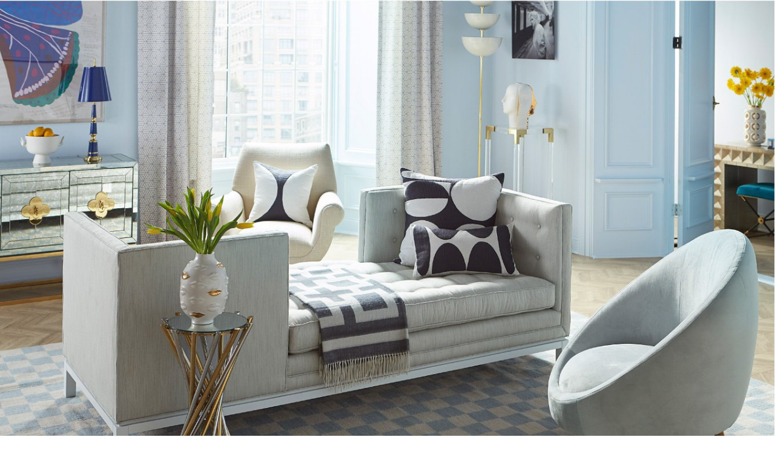

--- FILE ---
content_type: text/html; charset=utf-8
request_url: https://r.curalate.com/v2/widget/XIMwCJmIL7TtT3NcRoWsX8OV8GaWw0ov?replaceTabs=false&spatialTagIcon=tag&autoShowProducts=false&shopButtonText=View%20Details
body_size: 3563
content:
<!DOCTYPE html>
<html lang="en">
  <head>
    <title>Curalate Widget V3</title>
    <meta charset="utf-8"/>
    <meta content="IE=edge" http-equiv="X-UA-Compatible"/>
    <meta name="apple-mobile-web-app-capable" content="yes"/>
    <meta name="description" content="Curalate Widget"/>
    <meta content="width=device-width, initial-scale=1.0, maximum-scale=1.0, user-scalable=0" name="viewport"/>
    <meta name="robots" content="noindex"/>
    <meta name="referrer" content="always"/>
    <script src="//www.google-analytics.com/cx/api.js?experiment=9sv37BSHR2SbfoPzFJyviQ"></script>
    <link rel="stylesheet" type="text/css" href="//maxcdn.bootstrapcdn.com/font-awesome/4.3.0/css/font-awesome.min.css"/>
    <link rel="stylesheet" type="text/css" href="/css/curalate-widget-all.v3.min.css"/>
    <link rel="stylesheet" type="text/css" href="https://s3.amazonaws.com/curalate-public-assets/curalate-widget-customizations/12139/widget_customizations_v2.css"/>
    <link rel="stylesheet" type="text/css" href="/node_modules/pannellum/src/css/pannellum.css"/>
    <script src="//ajax.googleapis.com/ajax/libs/jquery/2.1.4/jquery.min.js"></script>
    <script src="//ajax.googleapis.com/ajax/libs/angularjs/1.4.2/angular.min.js"></script>
    <script src="//ajax.googleapis.com/ajax/libs/angularjs/1.4.2/angular-touch.min.js"></script>
    <script src="//ajax.googleapis.com/ajax/libs/angularjs/1.4.2/angular-animate.js"></script>
    <script src="//cdnjs.cloudflare.com/ajax/libs/angular-ui-router/0.3.1/angular-ui-router.min.js"></script>
    <script src="//cdnjs.cloudflare.com/ajax/libs/mobile-detect/1.3.3/mobile-detect.min.js"></script>
    <script src="//cdnjs.cloudflare.com/ajax/libs/moment.js/2.9.0/moment.min.js"></script>
    <script src="//cdnjs.cloudflare.com/ajax/libs/angular-moment/0.9.0/angular-moment.min.js"></script>
    <script src="//cdnjs.cloudflare.com/ajax/libs/underscore.js/1.8.3/underscore-min.js"></script>
    <script src="//use.typekit.net/mim0exy.js"></script>
    <script type='text/javascript'>
      //<![CDATA[
        try{Typekit.load();}catch(e){};
        window.CRL8_WIDGET = window.CRL8_WIDGET || {};
        window.CRL8_WIDGET.initialData = JSON.parse("{\"widgetId\":\"XIMwCJmIL7TtT3NcRoWsX8OV8GaWw0ov\",\"experimentId\":\"9sv37BSHR2SbfoPzFJyviQ\",\"widgetData\":\"{\\\"id\\\":\\\"XIMwCJmIL7TtT3NcRoWsX8OV8GaWw0ov\\\",\\\"clientId\\\":12139,\\\"metricsItemId\\\":\\\"b7457ae9-9db9-4fd1-9988-d43081c325db\\\",\\\"imageSource\\\":\\\"https:\/\/edge.curalate.com\/v1\/img\/OImwB5SgEIWDWwZr34Hqef3wdNH2sakoLZ7sS1Ry1l8=\/d\/l\\\",\\\"products\\\":[{\\\"id\\\":\\\"\\\",\\\"label\\\":\\\"1\\\",\\\"destinationUrl\\\":\\\"https:\/\/jonathanadler.com\/products\/ether-chair?variant_id=32191943016482&utm_source=curalate_reveal&utm_medium=curalate_reveal_12139&crl8_id=b7457ae9-9db9-4fd1-9988-d43081c325db\\\",\\\"imageSource\\\":\\\"https:\/\/edge.curalate.com\/v1\/img\/rmn-756mcVStzs1bK0NptyHBzy48FNEqmvv94gvwu0o=\/d\/s\\\",\\\"name\\\":\\\"Ether Chair\\\",\\\"price\\\":\\\"1850.00\\\",\\\"spatialTag\\\":{\\\"x\\\":0.84429544,\\\"y\\\":0.68161994,\\\"label\\\":\\\"1\\\"},\\\"category\\\":\\\"Home & Garden > Decor\\\",\\\"productStyleId\\\":\\\"s_1650_351c422a53582dbdf4832f8645f82bfabc5db4735e0068f910a0ce70bdf6f344\\\",\\\"isActive\\\":false},{\\\"id\\\":\\\"\\\",\\\"label\\\":\\\"2\\\",\\\"destinationUrl\\\":\\\"https:\/\/jonathanadler.com\/products\/vallauris-dots-pillow?variant_id=31498431627298&utm_source=curalate_reveal&utm_medium=curalate_reveal_12139&crl8_id=b7457ae9-9db9-4fd1-9988-d43081c325db\\\",\\\"imageSource\\\":\\\"https:\/\/edge.curalate.com\/v1\/img\/Ypiw6g8UsSSsHt7chzsHPA5hxZPG7p_sFbKKqT6q2jk=\/d\/s\\\",\\\"name\\\":\\\"Vallauris Dots Pillow\\\",\\\"price\\\":\\\"82.99\\\",\\\"spatialTag\\\":{\\\"x\\\":0.5809392,\\\"y\\\":0.36948127,\\\"label\\\":\\\"2\\\"},\\\"category\\\":\\\"Home & Garden > Decor\\\",\\\"productStyleId\\\":\\\"s_1650_be6110e0b5db13a43c64dc84a43cb1b072b8d22b085eab2652bddb3c7b4cd4f3\\\",\\\"isActive\\\":false},{\\\"id\\\":\\\"\\\",\\\"label\\\":\\\"3\\\",\\\"destinationUrl\\\":\\\"https:\/\/www.jonathanadler.com\/furniture\/by-category\/side-and-accent-tables\/electrum-accent-table\/21902.html?utm_source=curalate_reveal&utm_medium=curalate_reveal_12139&crl8_id=b7457ae9-9db9-4fd1-9988-d43081c325db\\\",\\\"imageSource\\\":\\\"https:\/\/edge.curalate.com\/v1\/img\/JwCQ1tnynNig-4t-EpByodF4T8lxYvQug_3B5DxCSlo=\/d\/s\\\",\\\"name\\\":\\\"Electrum Accent Table\\\",\\\"price\\\":\\\"795.00\\\",\\\"spatialTag\\\":{\\\"x\\\":0.26666668,\\\"y\\\":0.8038067,\\\"label\\\":\\\"3\\\"},\\\"category\\\":\\\"Furniture > Tables > Accent Tables\\\",\\\"productStyleId\\\":\\\"s_1650_74524040b7c31c956fe5d4cd03c25a229b27517680a9f44b88c401cdaa2d4898\\\",\\\"isActive\\\":false},{\\\"id\\\":\\\"\\\",\\\"label\\\":\\\"4\\\",\\\"destinationUrl\\\":\\\"http:\/\/www.jonathanadler.com\/furniture\/by-category\/sofas\/lampert-t%C3%AAte-%C3%A0-t%C3%AAte\/22866-BiarritzCloud-White-Y.html?utm_source=curalate_reveal&utm_medium=curalate_reveal_12139&crl8_id=b7457ae9-9db9-4fd1-9988-d43081c325db\\\",\\\"imageSource\\\":\\\"https:\/\/edge.curalate.com\/v1\/img\/sjNe6W5McrFgKIGRouRwG9XiO1O1guHfDDTHwFrM-gI=\/d\/s\\\",\\\"name\\\":\\\"Lampert T\u00EAte-\u00E0-T\u00EAte - Jonathan Adler\\\",\\\"price\\\":\\\"3295.00 USD\\\",\\\"spatialTag\\\":{\\\"x\\\":0.68429506,\\\"y\\\":0.6308072,\\\"label\\\":\\\"4\\\"},\\\"category\\\":\\\"Furniture > Sofas\\\",\\\"productStyleId\\\":\\\"s_1650_1e4af4f24415d72ffcbd1a4c98b01511702c1ac39fe67712303293ba2fe624cc\\\",\\\"isActive\\\":false},{\\\"id\\\":\\\"\\\",\\\"label\\\":\\\"5\\\",\\\"destinationUrl\\\":\\\"https:\/\/jonathanadler.com\/products\/gilded-gala-round-vase?variant_id=31492228087842&utm_source=curalate_reveal&utm_medium=curalate_reveal_12139&crl8_id=b7457ae9-9db9-4fd1-9988-d43081c325db\\\",\\\"imageSource\\\":\\\"https:\/\/edge.curalate.com\/v1\/img\/GSMQnOUVWcXKLN1F6ApH2CV_ZAIP3Tr9IGcZZ26iNbc=\/d\/s\\\",\\\"name\\\":\\\"Gilded Gala Round Vase\\\",\\\"price\\\":\\\"260.00\\\",\\\"spatialTag\\\":{\\\"x\\\":0.25940394,\\\"y\\\":0.5733437,\\\"label\\\":\\\"5\\\"},\\\"category\\\":\\\"Home & Garden > Decor\\\",\\\"productStyleId\\\":\\\"s_1650_121f4b8993ed59e6568994f87a803215055e797d09c2cd4e5333500c8c828850\\\",\\\"isActive\\\":false},{\\\"id\\\":\\\"\\\",\\\"label\\\":\\\"6\\\",\\\"destinationUrl\\\":\\\"https:\/\/jonathanadler.com\/products\/delphine-credenza?variant_id=31494911590434&utm_source=curalate_reveal&utm_medium=curalate_reveal_12139&crl8_id=b7457ae9-9db9-4fd1-9988-d43081c325db\\\",\\\"imageSource\\\":\\\"https:\/\/edge.curalate.com\/v1\/img\/ed2UPveCGQsaeoV8w9TzIC3JSeRQK4M1CktGA-WNNcM=\/d\/s\\\",\\\"name\\\":\\\"Delphine Credenza\\\",\\\"price\\\":\\\"4150.00\\\",\\\"spatialTag\\\":{\\\"x\\\":0.05,\\\"y\\\":0.4106392,\\\"label\\\":\\\"6\\\"},\\\"category\\\":\\\"Home & Garden > Decor\\\",\\\"productStyleId\\\":\\\"s_1650_9db13529ea7514c1c11326672adc4810cd5e88af9e3ca2951c330dcfbc5695f4\\\",\\\"isActive\\\":false},{\\\"id\\\":\\\"\\\",\\\"label\\\":\\\"7\\\",\\\"destinationUrl\\\":\\\"http:\/\/www.jonathanadler.com\/furniture\/by-category\/chairs\/marcello-lounge-chair\/26841-TrinidadSnow-MetalBase-Y.html?utm_source=curalate_reveal&utm_medium=curalate_reveal_12139&crl8_id=b7457ae9-9db9-4fd1-9988-d43081c325db\\\",\\\"imageSource\\\":\\\"https:\/\/edge.curalate.com\/v1\/img\/WVV1Vk_UkpZpblX4RUJprdOL4KBnS9_8MzBosXY13Bs=\/d\/s\\\",\\\"name\\\":\\\"Marcello Lounge Chair - Jonathan Adler\\\",\\\"price\\\":\\\"2295.00 USD\\\",\\\"spatialTag\\\":{\\\"x\\\":0.41328725,\\\"y\\\":0.31042656,\\\"label\\\":\\\"7\\\"},\\\"category\\\":\\\"Furniture > Chairs\\\",\\\"productStyleId\\\":\\\"s_1650_5604d8a2e46bb143fa1183dd1e3060391928f9bffc5a1eff5e10dc68adfc6826\\\",\\\"isActive\\\":false},{\\\"id\\\":\\\"\\\",\\\"label\\\":\\\"8\\\",\\\"destinationUrl\\\":\\\"https:\/\/jonathanadler.com\/products\/atlas-split-vase?variant_id=31498429595682&utm_source=curalate_reveal&utm_medium=curalate_reveal_12139&crl8_id=b7457ae9-9db9-4fd1-9988-d43081c325db\\\",\\\"imageSource\\\":\\\"https:\/\/edge.curalate.com\/v1\/img\/spvUMOb1eui321W0IYMzBUiXs6bSw6vj6SUx0fO5gAY=\/d\/s\\\",\\\"name\\\":\\\"Atlas Split Vase\\\",\\\"price\\\":\\\"446.00\\\",\\\"spatialTag\\\":{\\\"x\\\":0.66851854,\\\"y\\\":0.20937042,\\\"label\\\":\\\"8\\\"},\\\"category\\\":\\\"Home & Garden > Decor\\\",\\\"productStyleId\\\":\\\"s_1650_a4a044eb8df6713dcc20917739d81009e77ed6e82c82845e96476c202fdd9b08\\\",\\\"isActive\\\":false}],\\\"embedCode\\\":\\\"<div class=\\\\\\\"curalate-widget\\\\\\\" style=\\\\\\\"max-width: 1355px; margin: auto; min-width: 240px; min-height: 240px;\\\\\\\"><div class=\\\\\\\"curalate-widget-container\\\\\\\" style=\\\\\\\"position: relative; width: 100%; height: 0; border-radius: 3px; padding-bottom: 63.24723247232472%;\\\\\\\"><iframe src=\\\\\\\"https:\/\/r.curalate.com\/v2\/widget\/XIMwCJmIL7TtT3NcRoWsX8OV8GaWw0ov?replaceTabs=false&amp;spatialTagIcon=tag&amp;autoShowProducts=false&amp;shopButtonText=View Details\\\\\\\" class=\\\\\\\"curalate-widget-iframe\\\\\\\" allowtransparency=\\\\\\\"true\\\\\\\" frameborder=\\\\\\\"0\\\\\\\" display=\\\\\\\"block\\\\\\\" scrolling=\\\\\\\"no\\\\\\\" title=\\\\\\\"Curalate Reveal: Interactive image with tagged items\\\\\\\" width=\\\\\\\"1355\\\\\\\" height=\\\\\\\"857\\\\\\\" style=\\\\\\\"z-index: 1; border-radius: 3px; position: absolute; width: 100%; height: 100%; left: 0; top: 0;\\\\\\\"><\/iframe><img src=\\\\\\\"https:\/\/edge.curalate.com\/v1\/img\/OImwB5SgEIWDWwZr34Hqef3wdNH2sakoLZ7sS1Ry1l8=\/d\/l\\\\\\\" class=\\\\\\\"curalate-widget-image\\\\\\\" alt=\\\\\\\"\\\\\\\" aria-hidden=\\\\\\\"true\\\\\\\" style=\\\\\\\"position: relative !important; z-index: 0 !important; width: 100%; border-radius: 3px;\\\\\\\"\/><script class=\\\\\\\"curalate-widget-script\\\\\\\" async=\\\\\\\"\\\\\\\" defer=\\\\\\\"\\\\\\\" charset=\\\\\\\"utf-8\\\\\\\" src=\\\\\\\"https:\/\/d30bopbxapq94k.cloudfront.net\/js\/curalate-widget-client-all-v3.min.js\\\\\\\"><\/script><\/div><\/div>\\\",\\\"fileId\\\":\\\"OImwB5SgEIWDWwZr34Hqef3wdNH2sakoLZ7sS1Ry1l8=\\\",\\\"customCssUrl\\\":\\\"https:\/\/s3.amazonaws.com\/curalate-public-assets\/curalate-widget-customizations\/12139\/widget_customizations_v2.css\\\",\\\"customJsUrl\\\":\\\"https:\/\/s3.amazonaws.com\/curalate-public-assets\/curalate-widget-customizations\/12139\/widget_customizations.js\\\",\\\"is360\\\":false,\\\"highResolutionImageUrl\\\":\\\"https:\/\/edge.curalate.com\/v1\/img\/OImwB5SgEIWDWwZr34Hqef3wdNH2sakoLZ7sS1Ry1l8=\/d\/xl\\\",\\\"isCookieConsentEnabled\\\":false}\",\"spatialTagIcon\":\"tag\",\"replaceTabs\":false,\"autoShowProducts\":false,\"requestId\":\"4a8cdbbb-042e-4adf-8e7b-15514cdd437e\",\"useEventsApi\":true,\"shopButtonText\":\"View Details\"}");
      //]]>
    </script>
    <script src="/js/curalate-widget-all.v3.min.js"></script>
    <script src="https://s3.amazonaws.com/curalate-public-assets/curalate-widget-customizations/12139/widget_customizations.js"></script>
  </head>
  <!-- / TODO: Determine whether or not we should pass empty strings here (if there is no override) -->
  <body ng-app="curalate">
    <curalate-widget-launcher></curalate-widget-launcher>
    <script type='text/javascript'>
      //<![CDATA[
        (function(i,s,o,g,r,a,m){i['GoogleAnalyticsObject']=r;i[r]=i[r]||function(){
        (i[r].q=i[r].q||[]).push(arguments)},i[r].l=1*new Date();a=s.createElement(o),
        m=s.getElementsByTagName(o)[0];a.async=1;a.src=g;m.parentNode.insertBefore(a,m)
        })(window,document,'script','//www.google-analytics.com/analytics.js','widgetGA');
        widgetGA('create', 'UA-30147709-10', 'auto');
        widgetGA('send', 'pageview');
      //]]>
    </script>
  </body>
</html>


--- FILE ---
content_type: text/css
request_url: https://s3.amazonaws.com/curalate-public-assets/curalate-widget-customizations/12139/widget_customizations_v2.css
body_size: 579
content:
.svg-icon-tag .svg-fill-color-2 {
  fill: #041E42 !important;
}

.svg-icon-tag-hover .svg-stroke-color-1 {
  stroke: #041E42 !important;
}

.color-2 {
  color:  #041E42 !important;
}

.curalate-widget-v2 .section--product-container .item--product-action-primary {
  font-family: brandon-grotesque, sans-serif !important;
  font-weight: bold;
  text-transform: uppercase;
  background-color: #041E42 !important;
}

.svg-icon-share .svg-stroke-color-1 {
  stroke: #041E42;
}

.section--view-all-items {
  display: none !important;
}

.section--share {
  display: none !important;
}

--- FILE ---
content_type: text/plain
request_url: https://www.google-analytics.com/j/collect?v=1&_v=j102&a=192786729&t=pageview&_s=1&dl=https%3A%2F%2Fr.curalate.com%2Fv2%2Fwidget%2FXIMwCJmIL7TtT3NcRoWsX8OV8GaWw0ov%3FreplaceTabs%3Dfalse%26spatialTagIcon%3Dtag%26autoShowProducts%3Dfalse%26shopButtonText%3DView%2520Details&ul=en-us%40posix&dt=Curalate%20Widget%20V3&sr=1280x720&vp=1280x720&_u=IEBAAEABCAAAACAAI~&jid=281093866&gjid=2104838349&cid=2042567028.1764824425&tid=UA-30147709-10&_gid=1722826962.1764824425&_r=1&_slc=1&z=199535311
body_size: -450
content:
2,cG-7S1934E17T

--- FILE ---
content_type: image/svg+xml
request_url: https://r.curalate.com/images/share.svg
body_size: 617
content:
<svg viewBox="0 0 17 18" version="1.1" xmlns="http://www.w3.org/2000/svg">
    <g stroke-width="1.25" fill="none" fill-rule="evenodd" stroke-linecap="round" stroke-linejoin="round" class="svg-stroke-color-1">
        <path d="M4.455 5.028c1.997 0 3.616 1.682 3.616 3.756 0 2.073-1.62 3.755-3.616 3.755S.841 10.857.841 8.784c0-2.074 1.618-3.756 3.614-3.756zM12.916 1.165c1.374 0 2.488 1.157 2.488 2.585 0 1.427-1.114 2.584-2.488 2.584-1.374 0-2.488-1.157-2.488-2.584 0-1.428 1.114-2.585 2.488-2.585zM12.916 11.368c1.374 0 2.488 1.157 2.488 2.585 0 1.427-1.114 2.584-2.488 2.584-1.374 0-2.488-1.157-2.488-2.584 0-1.428 1.114-2.585 2.488-2.585zM7.573 10.688l3.14 2.043M10.68 4.959L7.681 6.774"/>
    </g>
</svg>

--- FILE ---
content_type: application/javascript
request_url: https://s3.amazonaws.com/curalate-public-assets/curalate-widget-customizations/12139/widget_customizations.js
body_size: 1882
content:
(function() {
    if(window.Reveal !== undefined){
      window.Reveal.on.ready(function() {
        var script = document.createElement('script');
        script.src = 'https://use.typekit.net/wwj0ych.js';
        script.onload = function() {
          try {
            Typekit.load({ async: true });
          }
          catch(e) {}
        };
        document.head.appendChild(script);

        if (window.Reveal.model && window.Reveal.model.products && window.Reveal.model.products.products) {
          var products = window.Reveal.model.products.products;

          products.forEach(function(product) {
              var price = product.price;
              var amendedPrice;

              if (price.indexOf('$') === -1) {
                  amendedPrice = '$' + price;
              }

              product.price = amendedPrice;
          });
        }
      });
    }
    if(window.RevealV2 !== undefined) {
      window.RevealV2.on.ready(function() {
          var script = document.createElement('script');
          script.src = 'https://use.typekit.net/wwj0ych.js';
          script.onload = function() {
            try {
              Typekit.load({ async: true });
            }
            catch(e) {}
          };
          document.head.appendChild(script);

          if (window.RevealV2.model && window.RevealV2.model.data && window.RevealV2.model.data.products) {
            var products = window.RevealV2.model.data.products;

            products.forEach(function(product) {
                if (product.price != undefined) {
                    var price = product.price;
                    var amendedPrice;

                    if (price.indexOf('$') === -1) {
                        amendedPrice = '$' + price;
                    }

                    product.price = amendedPrice;
                }
            });
        }
      });
    }
})();